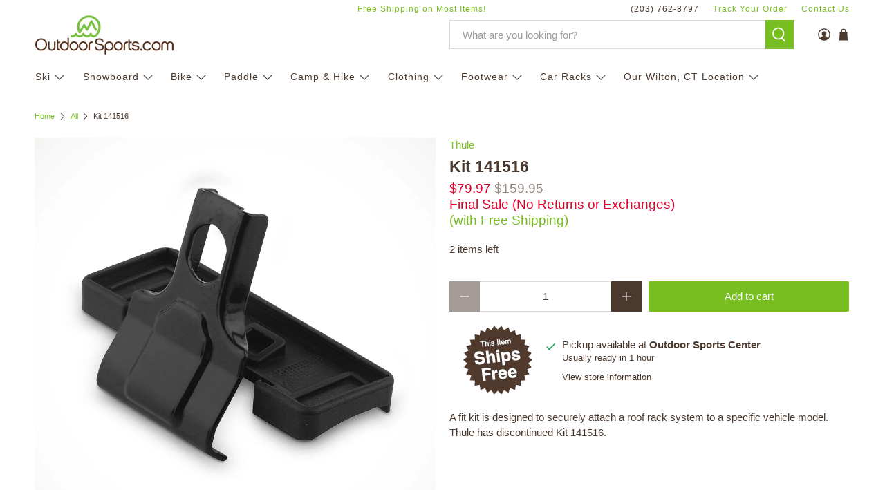

--- FILE ---
content_type: text/javascript; charset=utf-8
request_url: https://www.outdoorsports.com/products/thule-kit-141516-fit-kit.js
body_size: 406
content:
{"id":6993216012401,"title":"Kit 141516","handle":"thule-kit-141516-fit-kit","description":"\u003cp\u003eA fit kit is designed to securely attach a roof rack system to a specific vehicle model. Thule has discontinued Kit 141516.\u003c\/p\u003e","published_at":"2024-03-13T18:07:18-04:00","created_at":"2024-03-13T12:13:02-04:00","vendor":"Thule","type":"Car Racks : Fit Kits","tags":["Car Racks","clearance","Fit Kits","free-shipping","Roof Racks"],"price":7997,"price_min":7997,"price_max":7997,"available":true,"price_varies":false,"compare_at_price":15995,"compare_at_price_min":15995,"compare_at_price_max":15995,"compare_at_price_varies":false,"variants":[{"id":40631819272305,"title":"Default Title","option1":"Default Title","option2":null,"option3":null,"sku":"10133994","requires_shipping":true,"taxable":true,"featured_image":{"id":31169392083057,"product_id":6993216012401,"position":1,"created_at":"2024-03-13T14:52:19-04:00","updated_at":"2024-03-13T14:52:21-04:00","alt":"Thule Fit Kit 1390864 Generic 5d9f2b00 db63 4d5a 817d 4a67a2feecdb","width":1024,"height":1024,"src":"https:\/\/cdn.shopify.com\/s\/files\/1\/0553\/3296\/2417\/files\/Thule-Fit_Kit_1390864_Generic_5d9f2b00-db63-4d5a-817d-4a67a2feecdb.png?v=1710355941","variant_ids":[40631819272305]},"available":true,"name":"Kit 141516","public_title":null,"options":["Default Title"],"price":7997,"weight":907,"compare_at_price":15995,"inventory_management":"shopify","barcode":"091021634886","featured_media":{"alt":"Thule Fit Kit 1390864 Generic 5d9f2b00 db63 4d5a 817d 4a67a2feecdb","id":23626812489841,"position":1,"preview_image":{"aspect_ratio":1.0,"height":1024,"width":1024,"src":"https:\/\/cdn.shopify.com\/s\/files\/1\/0553\/3296\/2417\/files\/Thule-Fit_Kit_1390864_Generic_5d9f2b00-db63-4d5a-817d-4a67a2feecdb.png?v=1710355941"}},"requires_selling_plan":false,"selling_plan_allocations":[]}],"images":["\/\/cdn.shopify.com\/s\/files\/1\/0553\/3296\/2417\/files\/Thule-Fit_Kit_1390864_Generic_5d9f2b00-db63-4d5a-817d-4a67a2feecdb.png?v=1710355941"],"featured_image":"\/\/cdn.shopify.com\/s\/files\/1\/0553\/3296\/2417\/files\/Thule-Fit_Kit_1390864_Generic_5d9f2b00-db63-4d5a-817d-4a67a2feecdb.png?v=1710355941","options":[{"name":"Title","position":1,"values":["Default Title"]}],"url":"\/products\/thule-kit-141516-fit-kit","media":[{"alt":"Thule Fit Kit 1390864 Generic 5d9f2b00 db63 4d5a 817d 4a67a2feecdb","id":23626812489841,"position":1,"preview_image":{"aspect_ratio":1.0,"height":1024,"width":1024,"src":"https:\/\/cdn.shopify.com\/s\/files\/1\/0553\/3296\/2417\/files\/Thule-Fit_Kit_1390864_Generic_5d9f2b00-db63-4d5a-817d-4a67a2feecdb.png?v=1710355941"},"aspect_ratio":1.0,"height":1024,"media_type":"image","src":"https:\/\/cdn.shopify.com\/s\/files\/1\/0553\/3296\/2417\/files\/Thule-Fit_Kit_1390864_Generic_5d9f2b00-db63-4d5a-817d-4a67a2feecdb.png?v=1710355941","width":1024}],"requires_selling_plan":false,"selling_plan_groups":[]}

--- FILE ---
content_type: text/javascript
request_url: https://www.outdoorsports.com/cdn/shop/t/13/assets/bundle.chunk.ffefc766.475.js
body_size: 6347
content:
"use strict";(globalThis.mainBundleChunks=globalThis.mainBundleChunks||[]).push([[475],{5408:(e,t,s)=>{s.d(t,{j:()=>u});var n=s(2421),l=s(9676),o=s(4760),r=s.n(o),i=s(38),a=s(1112),c=s(206);function u(e){const t={...(0,i.a)()?.components?.banner,...e,...e.theme?.components?.banner},{content:s,type:o,disableStyles:u,className:_,style:m}=t;if(o===c.z.INLINE)return console.warn(`BannerType '${c.z.INLINE}' is not supported in <Banner /> component`),(0,l.tZ)(n.HY,null);const p={};let d;return u?m&&(p.css=[m]):p.css=[(0,l.iv)({"& iframe, img":{maxWidth:"100%",height:"auto"}}),m],s&&s[o]&&(d=s[o]),d&&d.length?(0,l.tZ)(a.n,null,(0,l.tZ)("div",{className:r()("ss__banner",`ss__banner--${o}`,_),...p,dangerouslySetInnerHTML:{__html:d.join("")}})):(0,l.tZ)(n.HY,null)}},4351:(e,t,s)=>{s.d(t,{f:()=>_});var n=s(2421),l=s(9676),o=s(4760),r=s.n(o),i=s(38),a=s(1112),c=s(4917);const u=function(e){let{width:t}=e;return(0,l.iv)({height:"100%",display:"flex",flexDirection:"column",justifyContent:"center",alignItems:"center",width:t,"&.ss__inline-banner--grid":{flexDirection:"column"},"&.ss__inline-banner--list":{flexDirection:"row",display:"block",width:"100%"},"& iframe":{maxWidth:"100%"}})};function _(e){const t=(0,i.a)(),s={layout:c.Ar.GRID,width:"auto",...t?.components?.inlineBanner,...e,...e.theme?.components?.inlineBanner},{banner:o,disableStyles:_,className:m,width:p,layout:d,onClick:h,style:f}=s,g={};return _?f&&(g.css=[f]):g.css=[u({width:p}),f],o&&o.value?(0,l.tZ)(a.n,null,(0,l.tZ)("div",{onClick:function(e){h&&h(e)},className:r()("ss__inline-banner",`ss__inline-banner--${d}`,m),...g,dangerouslySetInnerHTML:{__html:o.value}})):(0,l.tZ)(n.HY,null)}},5357:(e,t,s)=>{s.d(t,{t:()=>u});var n=s(2421);var l=s(9676),o=s(4760),r=s.n(o),i=s(38),a=s(1112);const c=function(e){let{theme:t}=e;return(0,l.iv)({color:t?.colors?.primary,"&.ss__price--strike":{textDecoration:"line-through",color:"initial"}})};function u(e){const t=(0,i.a)(),s={...t,...e.theme},o={symbol:"$",decimalPlaces:2,padDecimalPlaces:!0,thousandsSeparator:",",decimalSeparator:".",symbolAfter:!1,lineThrough:!1,...t?.components?.price,...e,...e.theme?.components?.price},{lineThrough:u,value:_,symbol:m,decimalPlaces:p,padDecimalPlaces:d,thousandsSeparator:h,decimalSeparator:f,symbolAfter:g,raw:v,disableStyles:y,className:b,style:x}=o,w=(k={symbol:m,decimalPlaces:p,padDecimalPlaces:d,thousandsSeparator:h,decimalSeparator:f,symbolAfter:g},function(e,t){const s={symbol:"",decimalPlaces:3,padDecimalPlaces:!0,thousandsSeparator:"",decimalSeparator:".",symbolAfter:!1,...t};if("number"!=typeof e||Number.isNaN(e))return;const n=function(e,t){const s=e.toString(),n=s.indexOf("."),l=-1==n?s.length:1+n+(t||-1);return s.substr(0,l)}(e,s.decimalPlaces).split(".");n[0]=n[0].replace(/(\d)(?=(\d{3})+(?!\d))/g,"$1"+s.thousandsSeparator),s.decimalPlaces>0&&s.padDecimalPlaces&&(n[1]=(n[1]||"").padEnd(s.decimalPlaces,"0"));let l=n.join(s.decimalSeparator);return s.symbolAfter?l+=s.symbol:l=s.symbol+l,l}(_,{symbol:"$",thousandsSeparator:",",decimalPlaces:2,...k})),Z={};var k;return y?x&&(Z.css=[x]):Z.css=[c({theme:s}),x],v?(0,l.tZ)(n.HY,null,w):(0,l.tZ)(a.n,null,(0,l.tZ)("span",{...Z,className:r()("ss__price",{"ss__price--strike":u},b)},w))}},6475:(e,t,s)=>{s.r(t),s.d(t,{Autocomplete:()=>I});var n=s(2421),l=s(3434),o=s(3563),r=s(8667),i=s(3132),a=s(9676),c=s(4760),u=s.n(c),_=s(2455),m=s.n(_),p=s(206),d=s(4351),h=s(38),f=s(1112);const g=function(e){let{visibility:t}=e;return(0,a.iv)({display:"flex",flexDirection:"column",justifyContent:"center",height:"auto","& img":{visibility:t,flexShrink:"0",objectFit:"contain",maxWidth:"100%",maxHeight:"100%"}})};function v(e){const t={fallback:"//cdn.searchspring.net/ajax_search/img/default_image.png",lazy:!0,...(0,h.a)()?.components?.image,...e,...e.theme?.components?.image},{alt:s,src:n,fallback:l,hoverSrc:o,lazy:i,onMouseOver:c,onMouseOut:_,onError:m,onLoad:p,onClick:d,disableStyles:v,className:y,style:b}=t,[x,w]=(0,r.eJ)("hidden"),[Z,k]=(0,r.eJ)(!1),S=(0,r.sO)("");(0,r.d4)((function(){S.current=n})),S.current&&S.current!=n&&w("hidden");const N={};return v?b&&(N.css=[b]):N.css=[g({visibility:x}),b],(0,a.tZ)(f.n,null,(0,a.tZ)("div",{...N,className:u()("ss__image",y)},(0,a.tZ)("img",{src:(Z?o:n)||l,alt:s,title:s,loading:i?"lazy":void 0,onLoad:function(e){w("visible"),p&&p(e)},onClick:function(e){return d&&d(e)},onError:function(e){e.target.src=l||"",m&&m(e)},onMouseOver:function(e){o&&k(!0),c&&c(e)},onMouseOut:function(e){o&&k(!1),_&&_(e)}})))}const y=function(e){let{position:t}=e;return(0,a.iv)({display:"inline-block",position:"absolute",...t})},b=(0,i.Pi)((function(e){const t={position:{top:0,left:0},...(0,h.a)()?.components?.badge,...e,...e.theme?.components?.badge},{content:s,children:n,position:l,disableStyles:o,className:r,style:i}=t,c={};return o?i&&(c.css=[i]):c.css=[y({position:l}),i],(0,a.tZ)(f.n,null,(0,a.tZ)("div",{...c,className:u()("ss__badge",r)},s||n))}));var x=s(5357),w=s(1271),Z=s(6440),k=s(4917);const S=(0,i.Pi)((function(e){const t=(0,h.a)(),s={layout:k.Ar.GRID,...t?.components?.result,...e,...e.theme?.components?.result},{result:l,hideBadge:o,hideTitle:r,hidePricing:i,hideImage:c,detailSlot:_,fallback:m,disableStyles:p,className:d,layout:g,onClick:y,style:S,controller:N}=s,T=l?.mappings?.core,C={className:"ss__result__price",...t?.components?.price,...(0,w.r)({disableStyles:p}),theme:s.theme},P={className:"ss__result__badge",content:"Sale",...t?.components?.badge,...(0,w.r)({disableStyles:p}),theme:s.theme},z={className:"ss__result__image",alt:T?.name,src:T?.imageUrl,...t?.components?.image,...(0,w.r)({disableStyles:p,fallback:m}),theme:s?.theme},H=Boolean(T?.msrp&&T.price&&1*T?.msrp>1*T?.price);let B=T?.name;s.truncateTitle&&(B=function(e,t,s){if("string"!=typeof e||e.length<=t)return e;const n=e.lastIndexOf(" ",t),l=-1!=n?n:t-1;return e.substr(0,l)+(s||"")}(T?.name||"",s.truncateTitle.limit,s.truncateTitle.append));const O={};return p?S&&(O.css=[S]):O.css=[(0,a.iv)({"&.ss__result--grid":{display:"flex",flexDirection:"column",height:"100%","& .ss__result__image-wrapper":{flex:"1 0 auto",minHeight:"0%"}},"&.ss__result--list":{display:"flex",flexDirection:"row","& .ss__result__image-wrapper":{flex:"0 0 33%"},"& .ss__result__details":{flex:"1 1 auto",textAlign:"left",marginLeft:"20px",padding:0}},"& .ss__result__image-wrapper":{position:"relative","& .ss__result__badge":{background:"rgba(255, 255, 255, 0.5)",padding:"10px"}},"& .ss__result__details":{padding:"10px",textAlign:"center","& .ss__result__details__title":{marginBottom:"10px"},"& .ss__result__details__pricing":{marginBottom:"10px","& .ss__result__price":{fontSize:"1.2em"},"& .ss__price--strike":{fontSize:"80%"}},"& .ss__result__details__button":{marginBottom:"10px"}}}),S],T?(0,a.tZ)(f.n,null,(0,a.tZ)("article",{...O,className:u()("ss__result",`ss__result--${g}`,d)},(0,a.tZ)("div",{className:"ss__result__image-wrapper"},(0,a.tZ)("a",{href:T.url,onClick:function(e){y&&y(e),N?.track?.product?.click(e,l)}},!o&&H&&(0,a.tZ)(b,{...P}),!c&&(0,a.tZ)(v,{...z}))),(0,a.tZ)("div",{className:"ss__result__details"},!r&&(0,a.tZ)("div",{className:"ss__result__details__title"},(0,a.tZ)("a",{href:T.url,onClick:function(e){y&&y(e),N?.track?.product?.click(e,l)},dangerouslySetInnerHTML:{__html:B||""}})),!i&&(0,a.tZ)("div",{className:"ss__result__details__pricing"},T.msrp&&T.price&&T.price<T.msrp?(0,a.tZ)(n.HY,null,(0,a.tZ)(x.t,{...C,value:T.msrp,lineThrough:!0})," ",(0,a.tZ)(x.t,{...C,value:T.price})):(0,a.tZ)(x.t,{...C,value:T.price})),(0,Z.d)(_,{result:l})))):(0,a.tZ)(n.HY,null)}));var N=void 0;function T(e){if(!e||!Object.keys(e).length)return;const[t,s]=(0,r.eJ)(C(e));return(0,r.d4)((function(){const t=P((function(){s(C(e))}));return window.addEventListener("resize",t),function(){return window.removeEventListener("resize",t)}}),[]),t}const C=function(e){let t;const s=window.innerWidth,n=Object.keys(e).map((function(e){return+e})).sort((function(e,t){return e-t})).map((function(t){return{[t]:e[t]}}));if(n.length){for(let e=0;e<n.length;e++){const l=n[e],o=parseInt(Object.keys(l)[0]),r=0===e;if(e+1===n.length||r&&s<o){t=n[e][o];break}{const l=parseInt(Object.keys(n[e+1])[0]);if(s>=o&&s<l){t=n[e][o];break}}}return t}return t},P=function(e){let t,s=arguments.length>1&&void 0!==arguments[1]?arguments[1]:200;return function(){for(var n=arguments.length,l=new Array(n),o=0;o<n;o++)l[o]=arguments[o];clearTimeout(t),t=window.setTimeout((function(){e.apply(N,l)}),s)}},z=function(e){let{columns:t,gapSize:s}=e;return(0,a.iv)({display:"flex",flexFlow:"row wrap",gap:s,gridTemplateRows:"auto",gridTemplateColumns:`repeat(${t}, 1fr)`,"& .ss__result":{boxSizing:"border-box",flex:"0 1 auto",width:`calc(${100/t}% - (${t-1} * ${s} / ${t} ) )`,marginRight:s,marginBottom:s,[`&:nth-of-type(${t}n)`]:{marginRight:"0"},[`&:nth-last-of-type(-n+${t})`]:{marginBottom:"0"}},"@supports (display: grid)":{display:"grid","& .ss__result":{width:"initial",margin:0}}})},H=(0,i.Pi)((function(e){const t=(0,h.a)(),s={0:{columns:e.columns||1},540:{columns:e.columns||2},768:{columns:e.columns||3},991:{columns:e.columns||4}};let l={results:e.controller?.store?.results,columns:4,gapSize:"20px",layout:k.Ar.GRID,breakpoints:s,...t?.components?.results,...e,...e.theme?.components?.results};const o=T(l.breakpoints);o&&Object.keys(o).length&&(l={...l,...o});const{disableStyles:r,className:i,layout:c,style:_,controller:m}=l,g={className:"ss__results__result",...t?.components?.result,...(0,w.r)({disableStyles:r}),theme:l?.theme},v={className:"ss__results__inline-banner",...t?.components?.inlineBanner,...(0,w.r)({disableStyles:r}),theme:l?.theme};let y=l.results;l?.columns&&l?.rows&&l.columns>0&&l.rows>0&&(y=l.results?.slice(0,l.columns*l.rows));const b={};return r?_&&(b.css=[_]):b.css=[z({columns:c==k.Ar.LIST?1:l.columns,gapSize:l.gapSize}),_],y?.length?(0,a.tZ)(f.n,null,(0,a.tZ)("div",{...b,className:u()("ss__results",`ss__results-${l.layout}`,i)},y.map((function(e){return e.type===p.z.BANNER?(0,a.tZ)(d.f,{...v,key:e.id,banner:e,layout:l.layout}):(0,a.tZ)(S,{key:e.id,...g,result:e,layout:l.layout,controller:m})})))):(0,a.tZ)(n.HY,null)}));var B=s(5408),O=s(8014);const A=function(e){let{inputViewportOffsetBottom:t,hideFacets:s,horizontalTerms:n,noResults:l,contentSlotExists:o,viewportMaxHeight:r,vertical:i,width:c,theme:u}=e;return(0,a.iv)({"&, & *, & *:before, & *:after":{boxSizing:"border-box"},display:"flex",flexDirection:i?"column":"row",flexWrap:n&&!i?"wrap":void 0,position:"absolute",zIndex:"10002",border:"1px solid #ebebeb",background:"#ffffff",width:c,maxWidth:"100vw",maxHeight:r&&t?`calc(100vh - ${t+10}px)`:void 0,overflowY:r&&n&&!i?"scroll":void 0,"&.ss__autocomplete--only-terms":{width:`${i||n||o?c:"150px"}`},".ss__autocomplete__title--trending":{fontWeight:"normal",margin:0,color:"#c5c5c5",textTransform:"uppercase",padding:"10px","& h5":{fontSize:".8em",margin:0}},".ss__autocomplete__title--facets":{order:i?2:void 0},"& .ss__autocomplete__terms":{flex:"1 1 auto",maxWidth:i||n?"auto":"150px",order:1,background:"#f8f8f8","& .ss__autocomplete__terms__options":{display:i||n?"flex":void 0,justifyContent:"space-evenly",flexWrap:"wrap","& .ss__autocomplete__terms__option":{flexGrow:i||n?"1":void 0,textAlign:i||n?"center":void 0,wordBreak:"break-all","& a":{display:"block",padding:i||n?"10px 30px":"10px","& em":{fontStyle:"normal"}},"&.ss__autocomplete__terms__option--active":{background:"#fff","& a":{fontWeight:"bold",color:u?.colors?.primary}}}}},"& .ss__autocomplete__facets":{display:"flex",flex:"0 0 150px",flexDirection:i?"row":"column",columnGap:"20px",order:2,padding:i?"10px 20px":"10px",overflowY:i?void 0:"auto","& .ss__autocomplete__facet":{flex:i?"0 1 150px":void 0},".ss__facet-hierarchy-options__option.ss__facet-hierarchy-options__option--filtered~.ss__facet-hierarchy-options__option:not(.ss__facet-hierarchy-options__option--filtered)":{paddingLeft:0},".ss__facet-hierarchy-options__option.ss__facet-hierarchy-options__option--filtered:hover":{cursor:"pointer"},".ss__facet-palette-options__icon":{display:"none"}},"& .ss__autocomplete__content":{display:"flex",flex:"1 1 "+(s?"auto":"0%"),flexDirection:"column",justifyContent:"space-between",order:3,overflowY:"auto",margin:l?"0 auto":void 0,padding:i?"10px 20px":"10px","& .ss__banner.ss__banner--header, .ss__banner.ss__banner--banner":{marginBottom:"10px"},"& .ss__banner.ss__banner--footer":{margin:"10px 0"},"& .ss__autocomplete__content__results":{minHeight:"0%"},"& .ss__autocomplete__content__info":{padding:"10px",textAlign:l?"center":"right","& a":{fontWeight:"bold",color:u?.colors?.primary,"& .ss__icon":{marginLeft:"5px"}}}}})},L=(0,i.Pi)((function(e){const t=(0,h.a)();let s={termsTitle:"",trendingTitle:"Popular Searches",facetsTitle:"",contentTitle:"",width:"100%",...t?.components?.autocomplete,...e,...e.theme?.components?.autocomplete};const l=s.breakpoints||{0:{columns:2,rows:1,hideFacets:s.hideFacets||!0,vertical:s.vertical||!0},540:{columns:3,rows:1,vertical:s.vertical||!0},768:{columns:2,rows:3}};let i;const c={onMouseEnter:function(e){clearTimeout(i),i=window.setTimeout((function(){e.target.focus()}),333)},onMouseLeave:function(){clearTimeout(i)}},_={components:{facet:{limit:6,disableOverflow:!0,disableCollapse:!0,previewOnFocus:!0,valueProps:c},facetGridOptions:{columns:3,onClick:e.onFacetOptionClick},facetHierarchyOptions:{hideCount:!0,onClick:e.onFacetOptionClick},facetListOptions:{hideCheckbox:!0,hideCount:!0,onClick:e.onFacetOptionClick},facetPaletteOptions:{hideLabel:!0,columns:3,onClick:e.onFacetOptionClick},result:{hideBadge:!0}}},d=T(l)||{},g=m()(_,m()(s?.theme||{},d?.theme||{}));s={...s,...d,theme:g};let v=s.input,y=0;if(v){"string"==typeof v&&(v=document.querySelector(v));const e=v?.getBoundingClientRect();y=e?.bottom||0}const{hideTerms:b,hideFacets:x,hideContent:S,hideBanners:N,hideLink:C,horizontalTerms:P,vertical:z,termsTitle:L,trendingTitle:R,facetsTitle:$,contentTitle:D,viewportMaxHeight:I,termsSlot:j,facetsSlot:E,contentSlot:F,resultsSlot:M,noResultsSlot:W,linkSlot:q,onTermClick:G,disableStyles:U,className:J,width:V,style:Q,controller:X}=s,K={limit:3,...t?.components?.facets,...(0,w.r)({disableStyles:U}),theme:s.theme},ee={className:"ss__autocomplete__banner",...t?.components?.banner,...(0,w.r)({disableStyles:U}),theme:s.theme},te={className:"ss__autocomplete__results",breakpoints:l,...t?.components?.results,...(0,w.r)({disableStyles:U}),theme:s.theme},se={className:"ss__autocomplete__icon",icon:"angle-right",size:"10px",...t?.components?.icon,...(0,w.r)({disableStyles:U}),theme:s.theme},{search:ne,terms:le,trending:oe,results:re,merchandising:ie,pagination:ae,loaded:ce,filters:ue,facets:_e,state:me}=X.store;X&&"string"==typeof v&&(v=document.querySelector(v),(0,r.d4)((function(){X.bind()}),[]));const pe=Boolean(v===me.focusedInput)&&(le.length>0||oe?.length>0||me.input);let de=!1;re.length||me.input||!oe?.length?oe?.length&&!le.length&&(de=!0):de=!0;const he=_e.length?_e.filter((function(e){return e.display!==k.uw.SLIDER})):[],fe=oe?.length&&!ce,ge={};return U?Q&&(ge.css=[Q]):ge.css=[A({inputViewportOffsetBottom:y,hideFacets:x,horizontalTerms:P,noResults:Boolean(ne?.query?.string&&0===re.length),contentSlotExists:Boolean(F),viewportMaxHeight:I,vertical:z,width:V,theme:g}),Q],pe?(0,a.tZ)(f.n,null,(0,a.tZ)("div",{...ge,className:u()("ss__autocomplete",J,{"ss__autocomplete--only-terms":fe}),onClick:function(e){return e.stopPropagation()}},!b&&(de||le.length>0||j)&&(0,a.tZ)("div",{className:u()("ss__autocomplete__terms",{"ss__autocomplete__terms-trending":de})},j?(0,Z.d)(j,{terms:le,trending:oe,termsTitle:L,trendingTitle:R,showTrending:de,valueProps:c,emIfy:Y,onTermClick:G,controller:X}):(0,a.tZ)(n.HY,null,le.length>0?(0,a.tZ)(n.HY,null,L?(0,a.tZ)("div",{className:"ss__autocomplete__title ss__autocomplete__title--terms"},(0,a.tZ)("h5",null,L)):null,(0,a.tZ)("div",{className:"ss__autocomplete__terms__options"},le.map((function(e){return(0,a.tZ)("div",{className:u()("ss__autocomplete__terms__option",{"ss__autocomplete__terms__option--active":e.active})},(0,a.tZ)("a",{onClick:function(e){return G&&G(e)},href:e.url.href,...c,onFocus:function(){return e.preview()}},Y(e.value,me.input||"")))})))):null,de?(0,a.tZ)(n.HY,null,R?(0,a.tZ)("div",{className:"ss__autocomplete__title ss__autocomplete__title--trending"},(0,a.tZ)("h5",null,R)):null,(0,a.tZ)("div",{className:"ss__autocomplete__terms__options"},oe.map((function(e){return(0,a.tZ)("div",{className:u()("ss__autocomplete__terms__option",{"ss__autocomplete__terms__option--active":e.active})},(0,a.tZ)("a",{onClick:function(e){return G&&G(e)},href:e.url.href,...c,onFocus:function(){return e.preview()}},Y(e.value,me.input||"")))})))):null)),!x&&(E?(0,a.tZ)("div",{className:"ss__autocomplete__facets"},(0,Z.d)(E,{facets:he,merchandising:ie,facetsTitle:$,hideBanners:N,controller:X,valueProps:c})):he.length>0&&(0,a.tZ)(n.HY,null,$&&z?(0,a.tZ)("div",{className:u()("ss__autocomplete__title","ss__autocomplete__title--facets")},(0,a.tZ)("h5",null,$)):null,(0,a.tZ)("div",{className:"ss__autocomplete__facets"},$&&!z?(0,a.tZ)("div",{className:u()("ss__autocomplete__title","ss__autocomplete__title--facets")},(0,a.tZ)("h5",null,$)):null,(0,a.tZ)(O.m,{...K,facets:he}),N?null:(0,a.tZ)(B.j,{...ee,content:ie.content,type:p.z.LEFT})))),S?null:F?(0,a.tZ)("div",{className:"ss__autocomplete__content"},(0,Z.d)(F,{results:re,merchandising:ie,search:ne,pagination:ae,filters:ue,controller:X})):re.length>0||Object.keys(ie.content).length>0||ne?.query?.string?(0,a.tZ)("div",{className:"ss__autocomplete__content"},(0,a.tZ)(n.HY,null,N?null:(0,a.tZ)(B.j,{...ee,content:ie.content,type:p.z.HEADER}),N?null:(0,a.tZ)(B.j,{...ee,content:ie.content,type:p.z.BANNER}),re.length>0?(0,a.tZ)("div",{className:"ss__autocomplete__content__results"},M?(0,Z.d)(M,{results:re,contentTitle:D,controller:X}):(0,a.tZ)(n.HY,null,D&&re.length>0?(0,a.tZ)("div",{className:u()("ss__autocomplete__title","ss__autocomplete__title--content")},(0,a.tZ)("h5",null,D)):null,(0,a.tZ)(H,{results:re,...te,controller:X}))):(0,a.tZ)("div",{className:"ss__autocomplete__content__no-results"},W?(0,Z.d)(W,{search:ne,pagination:ae,controller:X}):(0,a.tZ)(n.HY,null,(0,a.tZ)("p",null,'No results found for "',ne.originalQuery?.string||ne.query?.string,'".'),(0,a.tZ)("p",null,"Please try another search."))),N?null:(0,a.tZ)(B.j,{...ee,content:ie.content,type:p.z.FOOTER}),C?null:q?(0,Z.d)(q,{search:ne,results:re,pagination:ae,filters:ue,controller:X}):ne?.query?.string&&re.length>0?(0,a.tZ)("div",{className:"ss__autocomplete__content__info"},(0,a.tZ)("a",{href:me.url.href},"See ",ae.totalResults," ",ue.length>0?"filtered":""," result",1==ae.totalResults?"":"s",' for "',ne.query.string,'"',(0,a.tZ)(o.J,{...se}))):null)):null)):(0,a.tZ)(n.HY,null)})),Y=function(e,t){const s=e.match(R(t));if(t&&e&&s&&s.index){const l=e.slice(0,s.index),o=e.slice(s.index+t.length,e.length);return(0,a.tZ)(n.HY,null,l?(0,a.tZ)("em",null,l):"",t,o?(0,a.tZ)("em",null,o):"")}return(0,a.tZ)(n.HY,null,(0,a.tZ)("em",null,e))},R=function(e){return e?.replace(/[.*+?^${}()|[\]\\]/g,"\\$&")};var $,D=s(7059);let I=(0,l.Pi)($=class extends n.wA{render(){const{controller:e,input:t}=this.props,s={components:{result:{hidePricing:!0,hideTitle:!0,detailSlot:(0,n.h)(D.yL,null)}}},l=e.store.state.input;return(0,n.h)(n.HY,null,l&&(0,n.h)("span",{class:"ss__autocomplete-close",onClick:function(){e.reset&&e.reset();const s="string"==typeof t?window.document.querySelector(t):t;s&&s.focus()}},(0,n.h)(o.J,{icon:"close-thin",size:"8px"})),(0,n.h)(L,{input:t,controller:e,breakpoints:{0:{columns:2,rows:1,hideFacets:!0,vertical:!0},540:{columns:3,rows:1,vertical:!0},768:{columns:2,rows:2},991:{columns:3,rows:3}},theme:s}))}})||$},7059:(e,t,s)=>{function n(e,t,s){return t in e?Object.defineProperty(e,t,{value:s,enumerable:!0,configurable:!0,writable:!0}):e[t]=s,e}s.d(t,{yL:()=>b,X6:()=>x,u9:()=>g});var l,o=s(2421),r=s(3434),i=s(9595),a=s(4351),c=s(5357),u=s(9610),_=s(9721);let m=(0,r.Pi)(l=class extends o.wA{render(){const{controller:e,result:t}=this.props,s=e.store.custom.variantsConfig,n=t.mappings.core,{attributes:l,custom:r}=t,i=l[s.field]?l[s.field].length-s.limit:0;return s.swap&&l[s.field]&&l[s.field].length>1?(0,o.h)("div",{className:"ss__variants"},l[s.field].slice(0,s.limit).map((function(e){return(0,o.h)("button",{className:`ss_round_swatch ss__variant__option ss__variant__option--${_.v(e[s.swatch])}${r.variantSelected&&r.variantSelected[s.swatch]==e[s.swatch]?" ss__variant__option--active":""}`,style:`background-color:${_.v(e[s.swatch])}`,onClick:function(){s.swap(t,e)},type:"button"},e[s.color])})),i>0&&(0,o.h)("a",{className:"ss__variant__option ss__variant__option--more",href:n.url,onClick:function(s){return e.track.product.click(s,t)}},"+",i)):null}})||l;var p,d,h,f;s(2193);let g=(0,i.l)(p=(0,r.Pi)(p=class extends o.wA{componentDidMount(){}componentDidUpdate(){}render(){const e=this.props.controller,{results:t}=e.store;return(0,o.h)("div",{class:"collection-matrix__wrapper"},(0,o.h)("div",{class:"container collection-matrix"},t.map((function(e){return(0,o.h)("div",{key:e.id,class:"one-third medium-down--one-half small-down--one-half \r column \r thumbnail product__thumbnail \r product__grid-item\r thumbnail__hover-overlay--false\r "},{banner:(0,o.h)(a.f,{banner:e})}[e.type]||(0,o.h)(v,{result:e}))}))))}})||p)||p,v=(0,i.l)(d=(0,r.Pi)(d=class extends o.wA{constructor(){super(...arguments),n(this,"imageRef",(0,o.Vf)())}componentWillUpdate(){const e=!!this?.imageRef?.current&&this.imageRef.current;e&&(e.classList.remove("lazyloaded"),e.classList.add("lazyload"))}render(){const{result:e}=this.props,{custom:t,attributes:s,mappings:{core:n}}=e,l=Boolean(s.ss_on_sale),r=this.props.controller;return e&&(0,o.h)("div",{class:"ss_product-wrap product-wrap"},(0,o.h)("div",{class:"product-image__wrapper"},l?(0,o.h)("div",{class:"product-on_sale"},"SALE!"):(0,o.h)(o.HY,null),(0,o.h)("div",{class:"image__container product__imageContainer"},(0,o.h)("a",{href:n.url,onClick:function(t){return r.track.product.click(t,e)}},(0,o.h)("div",{class:"image-element__wrap",style:"max-width: 1024px; background: none;"},(0,o.h)("div",{id:`ProductImageWrapper-${e.id}`,class:"product__img-wrapper supports-js",style:"height: auto; width: 100%;"},(0,o.h)("img",{src:"https://cdn.shopify.com/s/files/1/0553/3296/2417/files/product_placeholder.png?v=1667509405",height:"400",width:"400",id:`ProductImage-${e.id}`,alt:n.name,class:"lazyload transition--none","data-src":n.thumbnailImageUrl,"data-widths":"[200, 280, 400, 600, 800, 1024, 1200, 1600, 1800, 2000, 2048]","data-aspectratio":"1","data-sizes":"auto",ref:this.imageRef,"data-image":!0})),(0,o.h)("noscript",null,(0,o.h)("img",{src:n.imageUrl,alt:n.name,class:"product__img"})))))),(0,o.h)(y,{controller:r,result:e}))}})||d)||d;const y=function(e){let{controller:t,result:s}=e;const{custom:n,attributes:l,mappings:{core:r}}=s,i=Boolean(l.ss_on_sale),a=Boolean(l.ss_available>0);return(0,o.h)(o.HY,null,(0,o.h)("div",{class:"thumbnail__caption text-align-left"},(0,o.h)("div",{class:"product-thumbnail"},(0,o.h)(m,{controller:t,result:s}),(0,o.h)("span",{class:"product-thumbnail__vendor"},r.brand),(0,o.h)("a",{href:r.url,class:"product-thumbnail__title"},r.name),a?(0,o.h)(o.HY,null,a&&i&&r.msrp>0?(0,o.h)("span",{class:"product-thumbnail__price price sale"},(0,o.h)("span",{class:"money"},(0,o.h)(c.t,{value:r.price})),(0,o.h)("span",{class:"product-thumbnail__was-price compare-at-price"},(0,o.h)("span",{class:"money"},(0,o.h)(c.t,{raw:!0,value:r.msrp})))):(0,o.h)("span",{class:"product-thumbnail__price price"},(0,o.h)("span",{class:"money"},(0,o.h)(c.t,{value:r.price})))):(0,o.h)("span",{class:"product-thumbnail__price price"},(0,o.h)("span",{class:"money"},"Out of Stock")))))};let b=(0,i.l)(h=(0,r.Pi)(h=class extends o.wA{constructor(){super(...arguments),n(this,"imageRef",(0,o.Vf)())}componentWillUpdate(){const e=!!this?.imageRef?.current&&this.imageRef.current;e&&(e.classList.remove("lazyloaded"),e.classList.add("lazyload"))}render(){const{result:e}=this.props,{custom:t,attributes:s,mappings:{core:n}}=e,l=(Boolean(s.ss_on_sale),searchspring.controller.autocomplete);return e&&(0,o.h)(y,{controller:l,result:e})}})||h)||h,x=(0,i.l)(f=(0,r.Pi)(f=class extends o.wA{render(){const e=this.props.controller,t=e.store,s=t.search.didYouMean;return(0,o.h)("div",{class:"ss__no-results"},(0,o.h)(u.Z,{style:{marginBottom:"20px"},filters:t.filters,onClearAllClick:function(){e.urlManager.remove("filter").go()}}),(0,o.h)("div",{class:"ss__no-results__container"},s&&(0,o.h)("p",{class:"ss__did-you-mean"},"Did you mean ",(0,o.h)("a",{href:s.url.href},s.string),"?")),(0,o.h)("div",{class:"ss__no-results__container"},(0,o.h)("p",null,(0,o.h)("h3",null,"Still can't find what you're looking for? ",(0,o.h)("br",null),"Give us a call—(203)762-8797 "),(0,o.h)("a",{href:"/pages/contact"},"Or Contact Us online"),", we're here to answer your questions.")))}})||f)||f}}]);

--- FILE ---
content_type: text/javascript
request_url: https://www.outdoorsports.com/cdn/shop/t/13/assets/bundle.chunk.ffefc766.462.js
body_size: 7969
content:
/*! For license information please see bundle.chunk.ffefc766.462.js.LICENSE.txt */
(globalThis.mainBundleChunks=globalThis.mainBundleChunks||[]).push([[462],{6762:(e,t,o)=>{"use strict";o.d(t,{z:()=>u});var n=o(2421),s=o(9676),i=o(4760),a=o.n(i),r=o(3132),l=o(38),c=o(1112);const _=function(e){let{color:t,backgroundColor:o,borderColor:n,theme:i}=e;return(0,s.iv)({display:"inline-flex",padding:"5px 10px",position:"relative",color:t||i?.colors?.primary,outline:0,backgroundColor:o||"#fff",border:`1px solid ${n||t||i?.colors?.primary||"#333"}`,"&:hover":{cursor:"pointer",backgroundColor:i?.colors?.hover||"#f8f8f8"},"&.ss__button--disabled":{opacity:.7,borderColor:"rgba(51,51,51,0.7)",backgroundColor:"initial","&:hover":{cursor:"default"}}})},u=(0,r.Pi)((function(e){const t=(0,l.a)(),o={...t,...e.theme},i={...t?.components?.button,...e,...e.theme?.components?.button},{backgroundColor:r,borderColor:u,color:p,content:d,children:f,disabled:m,native:h,onClick:v,disableStyles:g,className:b,style:y}=i,k={css:g?[y]:h?[(0,s.iv)({}),y]:[_({color:p,backgroundColor:r,borderColor:u,theme:o}),y],className:a()("ss__button",{"ss__button--disabled":m},b),disabled:m,onClick:function(e){return!m&&v&&v(e)}};return d||f?(0,s.tZ)(c.n,null,h?(0,s.tZ)("button",{...k},d,f):(0,s.tZ)("div",{...k},d,f)):(0,s.tZ)(n.HY,null)}))},8014:(e,t,o)=>{"use strict";o.d(t,{m:()=>M});var n=o(2421),s=o(9676),i=o(4760),a=o.n(i),r=o(3132),l=o(38),c=o(1112),_=o(1271),u=o(8667),p=o(3563);const d=function(e){let{size:t,color:o,theme:n}=e;return(0,s.iv)({display:"inline-flex",alignItems:"center",justifyContent:"center",height:t,width:t,border:`1px solid ${o||n?.colors?.primary||"#333"}`,"&.ss__checkbox--disabled":{opacity:.7},"& .ss__checkbox__empty":{display:"inline-block",width:`calc(${t} - 30%)`,height:`calc(${t} - 30%)`}})},f=(0,r.Pi)((function(e){const t=(0,l.a)(),o={...t,...e.theme},n={size:"12px",startChecked:!1,...t?.components?.checkbox,...e,...e.theme?.components?.checkbox},{checked:i,color:r,disabled:f,icon:m,iconColor:h,onClick:v,size:g,startChecked:b,native:y,disableStyles:k,className:x,style:w}=n,C={className:"ss__checkbox__icon",icon:"check-thin",...t?.components?.icon,...(0,_.r)({color:h||r||o?.colors?.primary,disableStyles:k,icon:m,size:g&&`calc(${g} - 30%)`}),theme:n.theme};let S,Z;const N=void 0===i;N?[S,Z]=(0,u.eJ)(b):S=i;const O=function(e){f||(N&&Z&&Z((function(e){return!e})),v&&v(e))},L={};return k?w&&(L.css=[w]):L.css=y?[(0,s.iv)({}),w]:[d({size:g,color:r,theme:o}),w],(0,s.tZ)(c.n,null,y?(0,s.tZ)("input",{...L,className:a()("ss__checkbox",{"ss__checkbox--disabled":f},x),type:"checkbox",onClick:function(e){return O(e)},disabled:f,checked:S}):(0,s.tZ)("span",{...L,className:a()("ss__checkbox",{"ss__checkbox--disabled":f},x),onClick:function(e){return O(e)}},S?(0,s.tZ)(p.J,{...C}):(0,s.tZ)("span",{className:"ss__checkbox__empty"})))})),m=function(e){let{theme:t,hideCheckbox:o}=e;return(0,s.iv)({"& .ss__facet-list-options__option":{display:"flex",padding:"6px",textDecoration:"none",alignItems:"center","&:hover":{cursor:"pointer",background:t?.colors?.hover},"&.ss__facet-list-options__option--filtered":{fontWeight:"bold",color:t?.colors?.primary},"& .ss__facet-list-options__option__value":{marginLeft:o?"":"8px","& .ss__facet-list-options__option__value__count":{fontSize:"0.8em",marginLeft:"6px"}}}})},h=(0,r.Pi)((function(e){const t=(0,l.a)(),o={...t,...e.theme},i={...t?.components?.facetListOptions,...e,...e.theme?.components?.facetListOptions},{values:r,hideCheckbox:u,hideCount:p,onClick:d,previewOnFocus:h,valueProps:v,disableStyles:g,className:b,style:y}=i,k={className:"ss__facet-list-options__checkbox",...t?.components?.checkbox,...(0,_.r)({disableStyles:g}),theme:i?.theme},x={};return g?y&&(x.css=[y]):x.css=[m({theme:o,hideCheckbox:u}),y],r?.length?(0,s.tZ)(c.n,null,(0,s.tZ)("div",{...x,className:a()("ss__facet-list-options",b)},r.map((function(e){return(0,s.tZ)("a",{className:a()("ss__facet-list-options__option",{"ss__facet-list-options__option--filtered":e.filtered}),onFocus:function(){return h&&e.preview&&e.preview()},...v,href:e.url?.link?.href,onClick:function(t){e.url?.link?.onClick(t),d&&d(t)}},!u&&(0,s.tZ)(f,{...k,checked:e.filtered}),(0,s.tZ)("span",{className:"ss__facet-list-options__option__value"},e.label,!p&&e?.count>0&&(0,s.tZ)("span",{className:"ss__facet-list-options__option__value__count"},"(",e.count,")")))})))):(0,s.tZ)(n.HY,null)})),v=function(e){let{columns:t,gapSize:o,theme:n}=e;return(0,s.iv)({display:"flex",flexFlow:"row wrap",gridTemplateColumns:`repeat(${t}, 1fr)`,gap:o,gridAutoRows:"1fr","& .ss__facet-grid-options__option":{display:"flex",justifyContent:"center",alignItems:"center",flex:"0 1 auto",border:`1px solid ${n?.colors?.primary||"#333"}`,textAlign:"center",wordBreak:"break-all",boxSizing:"border-box",padding:"1em 0",width:`calc(100% / ${t} - ${2*Math.round((t+2)/2)}px)`,margin:`0 ${o} ${o} 0`,[`:nth-of-type(${t}n)`]:{marginRight:"0"},"&.ss__facet-grid-options__option--filtered":{background:n?.colors?.primary||"#ccc",color:n?.colors?.text?.secondary},"&:hover:not(.ss__facet-grid-options__option--filtered)":{cursor:"pointer",background:n?.colors?.hover||"#f8f8f8"},"& .ss__facet-grid-options__option__value":{"&.ss__facet-grid-options__option__value--smaller":{fontSize:"70%"}}},"@supports (display: grid)":{display:"grid","& .ss__facet-grid-options__option":{padding:"0",margin:"0",width:"initial"},"&::before":{content:'""',width:0,paddingBottom:"100%",gridRow:"1 / 1",gridColumn:"1 / 1"},"&> *:first-of-type":{gridRow:"1 / 1",gridColumn:"1 / 1"}}})},g=(0,r.Pi)((function(e){const t=(0,l.a)(),o={...t,...e.theme},i={columns:4,gapSize:"8px",...t?.components?.facetGridOptions,...e,...e.theme?.components?.facetGridOptions},{values:r,columns:_,gapSize:u,onClick:p,previewOnFocus:d,valueProps:f,disableStyles:m,className:h,style:g}=i,b={};return m?g&&(b.css=[g]):b.css=[v({columns:_,gapSize:u,theme:o}),g],r?.length?(0,s.tZ)(c.n,null,(0,s.tZ)("div",{...b,className:a()("ss__facet-grid-options",h)},r.map((function(e){return(0,s.tZ)("a",{className:a()("ss__facet-grid-options__option",{"ss__facet-grid-options__option--filtered":e.filtered}),onFocus:function(){return d&&e.preview&&e.preview()},...f,href:e.url?.link?.href,onClick:function(t){e.url?.link?.onClick(t),p&&p(t)}},(0,s.tZ)("span",{className:a()("ss__facet-grid-options__option__value",{"ss__facet-grid-options__option__value--smaller":e.label.length>3})},e.label))})))):(0,s.tZ)(n.HY,null)}));var b=o(9721);const y=function(e){let{columns:t,gapSize:o,theme:n}=e;return(0,s.iv)({display:"flex",flexFlow:"row wrap",gridTemplateColumns:`repeat(${t}, calc((100% - (${t-1} * ${o}))/ ${t}))`,gap:o,"& .ss__facet-palette-options__option":{width:`calc(100% / ${t} - ${2*Math.round((t+2)/2)}px )`,marginRight:o,marginBottom:o,[`:nth-of-type(${t}n)`]:{marginRight:"0"},"&:hover":{cursor:"pointer",".ss__facet-palette-options__option__wrapper":{borderColor:"#EBEBEB"},"& .ss__facet-palette-options__option__palette":{"& .ss__facet-palette-options__icon":{opacity:1}}},"& .ss__facet-palette-options__option__wrapper":{border:"2px solid transparent",borderRadius:"100%",padding:"2px"},"&.ss__facet-palette-options__option--filtered":{"& .ss__facet-palette-options__option__wrapper":{borderColor:n?.colors?.primary||"#333",padding:"0px",borderWidth:"4px"}},"& .ss__facet-palette-options__option__palette":{paddingTop:"calc(100% - 2px)",border:"1px solid #EBEBEB",borderRadius:"100%",position:"relative","& .ss__facet-palette-options__icon":{position:"absolute",top:0,right:0,left:0,margin:"auto",bottom:0,textAlign:"center",stroke:"black",strokeWidth:"3px",strokeLinejoin:"round",opacity:0}},"& .ss__facet-palette-options__option__value":{display:"block",textAlign:"center",overflow:"hidden",textOverflow:"ellipsis",whiteSpace:"nowrap"}},"@supports (display: grid)":{display:"grid","& .ss__facet-palette-options__option":{margin:"0",width:"initial"}}})},k=(0,r.Pi)((function(e){const t=(0,l.a)(),o={...t,...e.theme},i={columns:4,gapSize:"8px",...t?.components?.facetPaletteOptions,...e,...e.theme?.components?.facetPaletteOptions},{values:r,hideLabel:u,columns:d,gapSize:f,hideIcon:m,onClick:h,previewOnFocus:v,valueProps:g,disableStyles:k,className:x,style:w}=i,C={className:"ss__facet-palette-options__icon",...t?.components?.icon,...(0,_.r)({disableStyles:k,icon:"close-thin",color:"white",size:"40%"}),theme:i?.theme},S={};return k?w&&(S.css=[w]):S.css=[y({columns:d,gapSize:f,theme:o}),w],r?.length?(0,s.tZ)(c.n,null,(0,s.tZ)("div",{...S,className:a()("ss__facet-palette-options",x)},r.map((function(e){return(0,s.tZ)("a",{className:a()("ss__facet-palette-options__option",{"ss__facet-palette-options__option--filtered":e.filtered}),"aria-label":e.value,onFocus:function(){return v&&e.preview&&e.preview()},...g,href:e.url?.link?.href,onClick:function(t){e.url?.link?.onClick(t),h&&h(t)}},(0,s.tZ)("div",{className:"ss__facet-palette-options__option__wrapper"},(0,s.tZ)("div",{className:a()("ss__facet-palette-options__option__palette",`ss__facet-palette-options__option__palette--${b.v(e.value)}`),css:{background:e.value}},!m&&e.filtered&&(0,s.tZ)(p.J,{...C}))),!u&&(0,s.tZ)("span",{className:"ss__facet-palette-options__option__value"},e.label))})))):(0,s.tZ)(n.HY,null)})),x=function(e){let{theme:t}=e;return(0,s.iv)({"& .ss__facet-hierarchy-options__option":{display:"flex",padding:"6px 0",textDecoration:"none",alignItems:"center","&:hover":{cursor:"pointer",background:t.colors?.hover},"&.ss__facet-hierarchy-options__option--filtered":{fontWeight:"bold",color:t.colors?.primary,"&:hover":{cursor:"default",background:"unset"},"& ~ .ss__facet-hierarchy-options__option:not(.ss__facet-hierarchy-options__option--filtered)":{paddingLeft:"16px"}},"&.ss__facet-hierarchy-options__option--return":{"&:before":{content:"'\\0000ab'",padding:"0 2px 0 0",color:t.colors?.primary}},"& .ss__facet-hierarchy-options__option__value":{marginLeft:"8px","& .ss__facet-hierarchy-options__option__value__count":{fontSize:"0.8em",marginLeft:"6px"}}}})},w=(0,r.Pi)((function(e){const t=(0,l.a)(),o={...t,...e.theme},i={...t?.components?.facetHierarchyOptions,...e,...e.theme?.components?.facetHierarchyOptions},{values:r,hideCount:_,onClick:u,disableStyles:p,previewOnFocus:d,valueProps:f,className:m,style:h}=i,v={};return p?h&&(v.css=[h]):v.css=[x({theme:o}),h],r?.length?(0,s.tZ)(c.n,null,(0,s.tZ)("div",{...v,className:a()("ss__facet-hierarchy-options",m)},r.map((function(e){return(0,s.tZ)("a",{className:a()("ss__facet-hierarchy-options__option",{"ss__facet-hierarchy-options__option--filtered":e.filtered},{"ss__facet-hierarchy-options__option--return":e.history&&!e.filtered}),href:e.url?.link?.href,onClick:function(t){e.url?.link?.onClick(t),u&&u(t)},onFocus:function(){return d&&e.preview&&e.preview()},...f},(0,s.tZ)("span",{className:"ss__facet-hierarchy-options__option__value"},e.label,!_&&e?.count>0&&!e.filtered&&(0,s.tZ)("span",{className:"ss__facet-hierarchy-options__option__value__count"},"(",e.count,")")))})))):(0,s.tZ)(n.HY,null)}));var C=o(1941);function S(){return S=Object.assign||function(e){for(var t=1;t<arguments.length;t++){var o=arguments[t];for(var n in o)Object.prototype.hasOwnProperty.call(o,n)&&(e[n]=o[n])}return e},S.apply(this,arguments)}function Z(e,t){if(null==e)return{};var o,n,s={},i=Object.keys(e);for(n=0;n<i.length;n++)o=i[n],t.indexOf(o)>=0||(s[o]=e[o]);return s}var N=function(e){return[].concat(e).sort((function(e,t){return Number(e)-Number(t)}))},O={getPercentageForValue:function(e,t,o){return Math.max(0,Math.min(100,(e-t)/(o-t)*100))},getValueForClientX:function(e,t,o,n){return(n-o)*((e-t.left)/t.width)+o}};function L(e,t){for(var o=[];t>0;o[--t]=e);return o.join("")}function T(){for(var e=arguments.length,t=new Array(e),o=0;o<e;o++)t[o]=arguments[o];for(var n,s,i,a,r,l=0,c=t[l++],_=[];c;){if(s=/^[^\x25]+/.exec(c))_.push(s[0]);else if(s=/^\x25{2}/.exec(c))_.push("%");else{if(!(s=/^\x25(?:(\d+)\$)?(\+)?(0|'[^$])?(-)?(\d+)?(?:\.(\d+))?([b-fosuxX])/.exec(c)))throw"Huh ?!";if(null==(n=t[s[1]||l++])||null==n)throw"Too few arguments.";if(/[^s]/.test(s[7])&&"number"!=typeof n)throw"Expecting number but found "+typeof n;switch(s[7]){case"b":n=n.toString(2);break;case"c":n=String.fromCharCode(n);break;case"d":n=parseInt(n);break;case"e":n=s[6]?n.toExponential(s[6]):n.toExponential();break;case"f":n=s[6]?parseFloat(n).toFixed(s[6]):parseFloat(n);break;case"o":n=n.toString(8);break;case"s":n=(n=String(n))&&s[6]?n.substring(0,s[6]):n;break;case"u":n=Math.abs(n);break;case"x":n=n.toString(16);break;case"X":n=n.toString(16).toUpperCase()}n=/[def]/.test(s[7])&&s[2]&&n>0?"+"+n:n,a=s[3]?"0"==s[3]?"0":s[3].charAt(1):" ",r=s[5]-String(n).length,i=s[5]?L(a,r):"",_.push(s[4]?n+i:i+n)}c=c.substring(s[0].length)}return _.join("")}const P=function(e){let{railColor:t,trackColor:o,handleColor:n,valueTextColor:i,handleDraggingColor:a,showTicks:r,stickyHandleLabel:l,tickTextColor:c,theme:_}=e;return(0,s.iv)({display:"flex",flexDirection:"column",marginTop:"5px",marginBottom:r&&l?"20px":r||l?"10px":"5px","& .ss__facet-slider__slider":{position:"relative",display:"inline-block",height:"8px",width:"calc(100% - 2rem)",margin:l?"1rem":"0 1rem",top:"10px"},"& .ss__facet-slider__tick":{"&:before":{content:"''",position:"absolute",left:"0",background:"rgba(0, 0, 0, 0.2)",height:"5px",width:"2px",transform:"translate(-50%, 0.7rem)"},"& .ss__facet-slider__tick__label":{position:"absolute",fontSize:"0.6rem",color:c,top:"100%",transform:"translate(-50%, 1.2rem)",whiteSpace:"nowrap"}},"& .ss__facet-slider__rail":{background:t||_?.colors?.primary||"#333",height:"100%"},"& .ss__facet-slider__segment":{background:o||_?.colors?.secondary||"#ccc",height:"100%"},"& .ss__facet-slider__handles":{textAlign:"center","& button":{"& .ss__facet-slider__handle":{background:n||_?.colors?.primary||"#333",display:"flex",alignItems:"center",justifyContent:"center",width:"1.6rem",height:"1.6rem",borderRadius:"100%",fontSize:"0.7rem",whiteSpace:"nowrap",color:i||"initial",fontWeight:"normal",transform:"translateY(0) scale(0.9)",transition:"all 0.4s cubic-bezier(0.175, 0.885, 0.32, 1.275)",position:"relative",cursor:"pointer","&:after":{backgroundColor:"#ffffff",width:"30%",height:"30%",top:"0",bottom:"0",left:"0",content:'""',position:"absolute",right:"0",borderRadius:"12px",margin:"auto",cursor:"pointer"},"&.ss__facet-slider__handle--active":{background:a||n||_?.colors?.primary||"#000","& label.ss__facet-slider__handle__label":{background:"#fff",padding:"0 5px"}},"& label.ss__facet-slider__handle__label":{display:"inline-block",marginTop:r&&!l?"35px":"20px","&.ss__facet-slider__handle__label--pinleft":{left:"0px"},"&.ss__facet-slider__handle__label--pinright":{right:"0px"},"&.ss__facet-slider__handle__label--sticky":{position:"absolute",top:"-20px",fontFamily:"Roboto, Helvetica, Arial",fontSize:"14px",marginTop:"0px"}}}}},"& .ss__facet-slider__labels":{textAlign:"center",marginTop:r&&!l?"40px":"20px",color:i,"& .ss__facet-slider__label--0":{"&:after":{content:'"-"',padding:"5px"}}}})},z=(0,r.Pi)((function(e){const t=(0,l.a)(),o={...t,...e.theme},i={tickSize:e.facet?.step?10*e.facet?.step:20,...t?.components?.facetSlider,...e,...e.theme?.components?.facetSlider},{tickTextColor:r,trackColor:_,valueTextColor:p,railColor:d,handleColor:f,handleDraggingColor:m,showTicks:h,facet:v,stickyHandleLabel:g,onChange:b,onDrag:y,disableStyles:k,className:x,style:w}=i;let{tickSize:L}=i;L=isNaN(Number(L))||Number(L)<=0?e.facet?.step?10*e.facet?.step:20:Number(L);const[z,E]=(0,u.eJ)([v.active?.low,v.active?.high]),[I,$]=(0,u.eJ)([v.active?.low,v.active?.high]);(v.active?.low&&v.active?.high&&z[0]!=v.active?.low||z[1]!=v.active?.high)&&($([v.active?.low,v.active?.high]),E([v.active?.low,v.active?.high]));const{getTrackProps:F,ticks:A,segments:R,handles:H}=function(e){var t,o,n=e.interpolator,s=void 0===n?O:n,i=e.tickSize,a=void 0===i?10:i,r=e.values,l=e.min,c=e.max,_=e.ticks,u=e.steps,p=e.onChange,d=e.onDrag,f=e.stepSize,m=C.default.useState(null),h=m[0],v=m[1],g=C.default.useState(),b=g[0],y=g[1],k=(t={activeHandleIndex:h,onChange:p,onDrag:d,values:r,tempValues:b},(o=C.default.useRef(t)).current=t,C.default.useCallback((function(){return o.current}),[])),x=C.default.useRef(),w=C.default.useCallback((function(e){var t,o=(t=x.current.getBoundingClientRect(),{left:Math.ceil(t.left),width:Math.ceil(t.width)});return s.getValueForClientX(e,o,l,c)}),[s,c,l]),L=C.default.useCallback((function(e,t){if(u){var o=u.indexOf(e)+t;return o>=0&&o<u.length?u[o]:e}var n=e+f*t;return n>=l&&n<=c?n:e}),[c,l,f,u]),T=C.default.useCallback((function(e){var t=l,o=c;if(u)u.forEach((function(n){n<=e&&n>t&&(t=n),n>=e&&n<o&&(o=n)}));else{for(;t<e&&t+f<e;)t+=f;o=Math.min(t+f,c)}return e-t<o-e?t:o}),[c,l,f,u]),P=C.default.useCallback((function(e){var t=k(),o=t.activeHandleIndex,n=t.onDrag,s="touchmove"===e.type?e.changedTouches[0].clientX:e.clientX,i=w(s),a=T(i),l=[].concat(r.slice(0,o),[a],r.slice(o+1));n?n(l):y(l)}),[k,w,T,r]),z=C.default.useCallback((function(e,t){var o=k(),n=o.values,s=o.onChange,i=void 0===s?function(){}:s;if(37===e.keyCode||39===e.keyCode){v(t);var a=37===e.keyCode?-1:1,r=L(n[t],a),l=[].concat(n.slice(0,t),[r],n.slice(t+1));i(N(l))}}),[k,L]),E=C.default.useCallback((function(e,t){v(t);var o=function e(t){var o=k(),n=o.tempValues,s=o.values,i=o.onChange,a=void 0===i?function(){}:i,r=o.onDrag,l=void 0===r?function(){}:r;document.removeEventListener("mousemove",P),document.removeEventListener("touchmove",P),document.removeEventListener("mouseup",e),document.removeEventListener("touchend",e);var c=N(n||s);a(c),l(c),v(null),y()};document.addEventListener("mousemove",P),document.addEventListener("touchmove",P),document.addEventListener("mouseup",o),document.addEventListener("touchend",o)}),[k,P]),I=C.default.useCallback((function(e){return s.getPercentageForValue(e,l,c)}),[s,c,l]),$=C.default.useMemo((function(){var e=_||u;if(!e){for(e=[l];e[e.length-1]<c-a;)e.push(e[e.length-1]+a);e.push(c)}return e.map((function(e,t){return{value:e,getTickProps:function(o){var n=void 0===o?{}:o,s=n.key,i=void 0===s?t:s,a=n.style,r=void 0===a?{}:a,l=Z(n,["key","style"]);return S({key:i,style:S({position:"absolute",width:0,left:I(e)+"%",transform:"translateX(-50%)"},r)},l)}}}))}),[_,I,c,l,u,a]),F=C.default.useMemo((function(){var e=N(b||r);return[].concat(e,[c]).map((function(t,o){return{value:t,getSegmentProps:function(n){var s=void 0===n?{}:n,i=s.key,a=void 0===i?o:i,r=s.style,c=void 0===r?{}:r,_=Z(s,["key","style"]),u=I(e[o-1]?e[o-1]:l);return S({key:a,style:S({position:"absolute",left:u+"%",width:I(t)-u+"%"},c)},_)}}}))}),[I,c,l,b,r]),A=C.default.useMemo((function(){return(b||r).map((function(e,t){return{value:e,active:t===h,getHandleProps:function(o){var n=void 0===o?{}:o,s=n.key,i=void 0===s?t:s,a=(n.ref,n.innerRef,n.onKeyDown),r=n.onMouseDown,_=n.onTouchStart,u=n.style,p=void 0===u?{}:u,d=Z(n,["key","ref","innerRef","onKeyDown","onMouseDown","onTouchStart","style"]);return S({key:i,onKeyDown:function(e){e.persist(),z(e,t),a&&a(e)},onMouseDown:function(e){e.persist(),E(e,t),r&&r(e)},onTouchStart:function(e){e.persist(),E(e,t),_&&_(e)},role:"slider","aria-valuemin":l,"aria-valuemax":c,"aria-valuenow":e,style:S({position:"absolute",top:"50%",left:I(e)+"%",zIndex:t===h?"1":"0",transform:"translate(-50%, -50%)"},p)},d)}}}))}),[h,I,z,E,l,c,b,r]);return{activeHandleIndex:h,getTrackProps:function(e){var t=void 0===e?{}:e,o=t.style,n=void 0===o?{}:o,s=t.ref,i=Z(t,["style","ref"]);return S({ref:function(e){x.current=e,s&&("function"==typeof s?s(e):s.current=e)},style:S({position:"relative",userSelect:"none"},n)},i)},ticks:$,segments:F,handles:A}}({values:I,onChange:function(e){$(e),v?.services?.urlManager&&(e[0]==v.range.low&&e[1]==v.range.high?v.services.urlManager.remove("page").remove(`filter.${v.field}`).go():v.services.urlManager.remove("page").set(`filter.${v.field}`,{low:e[0],high:e[1]}).go()),b&&b(e)},onDrag:function(e){$(e),y&&y(e)},min:v.range?.low,max:v.range?.high,stepSize:v.step,tickSize:L}),D={};return k?w&&(D.css=[w]):D.css=[P({railColor:d,trackColor:_,handleColor:f,valueTextColor:p,handleDraggingColor:m,showTicks:h,stickyHandleLabel:g,tickTextColor:r,theme:o}),w],v.range&&v.active&&v.step?(0,s.tZ)(c.n,null,(0,s.tZ)("div",{className:a()("ss__facet-slider",x),...F(),...D},(0,s.tZ)("div",{className:"ss__facet-slider__slider"},h&&A.map((function(e){let{value:t,getTickProps:o}=e;return(0,s.tZ)("div",{className:"ss__facet-slider__tick",...o()},(0,s.tZ)("div",{className:"ss__facet-slider__tick__label"},t))})),R.map((function(e,t){let{getSegmentProps:o}=e;return(0,s.tZ)("div",{className:1===t?"ss__facet-slider__rail":"ss__facet-slider__segment",...o()})})),(0,s.tZ)("div",{className:"ss__facet-slider__handles"},H.map((function(e,t){let{value:o,active:n,getHandleProps:i}=e;return(0,s.tZ)("button",{type:"button",...i({style:{appearance:"none",border:"none",background:"transparent",outline:"none"}})},(0,s.tZ)("div",{className:a()("ss__facet-slider__handle",{"ss__facet-slider__handle--active":n})},g&&(0,s.tZ)("label",{className:a()("ss__facet-slider__handle__label","ss__facet-slider__handle__label--sticky",`ss__facet-slider__handle__label--${t}`,{"ss__facet-slider__handle__label--pinleft":0==t&&o==v?.range?.low},{"ss__facet-slider__handle__label--pinright":1==t&&o==v?.range?.high})},T(v.formatValue,o))))})))),!g&&(0,s.tZ)("div",{className:"ss__facet-slider__labels"},H.map((function(e,t){let{value:o}=e;return(0,s.tZ)("label",{className:a()("ss__facet-slider__label",`ss__facet-slider__label--${t}`)},T(v.formatValue,o))}))))):(0,s.tZ)(n.HY,null)})),E=function(e){let{theme:t}=e;return(0,s.iv)({display:"flex",alignItems:"center",justifyContent:"center",border:`1px solid ${t?.colors?.primary||"#ccc"}`,"& .ss__icon":{padding:"5px"},"& .ss__search-input__input":{width:"100%",outline:"none",border:"0",boxSizing:"border-box"}})},I=(0,r.Pi)((function(e){const t=(0,l.a)(),o={...t,...e.theme};let n={placeholder:"Search",hideIcon:!1,...t?.components?.searchInput,...e,...e.theme?.components?.searchInput};const{placeholder:i,onChange:r,hideIcon:u,disableStyles:d,style:f,className:m}=n,h={className:"ss__search-input__icon",...t?.components?.icon,...(0,_.r)({disableStyles:d}),theme:n?.theme},v={};return d?f&&(v.css=[f]):v.css=[E({theme:o}),f],(0,s.tZ)(c.n,null,(0,s.tZ)("div",{...v,className:a()("ss__search-input",m)},!u&&(0,s.tZ)(p.J,{...h,icon:"search"}),(0,s.tZ)("input",{type:"text",className:"ss__search-input__input",onChange:function(e){r&&r(e)},placeholder:i})))}));var $=o(6440);const F=function(e){let{disableOverlay:t}=e;return(0,s.iv)({position:"relative","&.ss__dropdown--open":{"& .ss__dropdown__content":{position:t?"relative":void 0,visibility:"visible",opacity:1}},".ss__dropdown__button":{cursor:t?"default":"pointer"},".ss__dropdown__content":{position:"absolute",minWidth:"100%",visibility:"hidden",opacity:0,top:"auto",left:0}})},A=(0,r.Pi)((function(e){const t={startOpen:!1,...(0,l.a)()?.components?.dropdown,...e,...e.theme?.components?.dropdown},{button:o,content:n,children:i,disabled:r,open:_,disableOverlay:p,onClick:d,onToggle:f,startOpen:m,disableClickOutside:h,disableStyles:v,className:g,style:b}=t;let y,k;const x=void 0===_;let w;x?[y,k]=(0,u.eJ)(m):y=_,h||(w=function(e){const t=(0,u.sO)(),o=(0,u.sO)();return(0,u.d4)((function(){t.current=e})),(0,u.d4)((function(){return document.addEventListener("click",e),function(){return document.removeEventListener("click",e)};function e(e){o.current&&t.current&&!o.current.contains(e.target)&&t.current(e)}}),[]),o}((function(e){y&&(r||(x&&k&&k(!1),f&&f(e,!1)))})));const C=function(e){x&&k&&k((function(t){return f&&f(e,!t),!t}))},S={};return v?b&&(S.css=[b]):S.css=[F({disableOverlay:p}),b],(0,s.tZ)(c.n,null,(0,s.tZ)("div",{...S,className:a()("ss__dropdown",{"ss__dropdown--open":y},g),ref:w},(0,s.tZ)("div",{className:"ss__dropdown__button",onClick:function(e){r||(C(e),d&&d(e))}},(0,$.d)(o,{open:y,toggleOpen:C})),(0,s.tZ)("div",{className:"ss__dropdown__content"},(0,$.d)(n,{open:y,toggleOpen:C}),(0,$.d)(i,{open:y,toggleOpen:C}))))}));var R=o(4917);const H=function(e){let{color:t,theme:o}=e;return(0,s.iv)({width:"100%",margin:"0 0 20px 0","& .ss__facet__header":{display:"flex",justifyContent:"space-between",alignItems:"center",color:t,border:"none",borderBottom:`2px solid ${o?.colors?.primary||"#ccc"}`,padding:"6px 0"},"& .ss__facet__options":{marginTop:"8px",maxHeight:"300px",overflowY:"auto",overflowX:"hidden"},"& .ss__facet__show-more-less":{display:"block",margin:"8px",cursor:"pointer","& .ss__icon":{marginRight:"8px"}},"& .ss__search-input":{margin:"16px 0 0 0"}})},D=(0,r.Pi)((function(e){const t=(0,l.a)(),o={...t,...e.theme};let i={limit:12,disableOverflow:!1,iconCollapse:"angle-up",iconExpand:"angle-down",showMoreText:"Show More",showLessText:"Show Less",iconOverflowMore:"plus",iconOverflowLess:"minus",searchable:!1,...t?.components?.facet,...e,...e.theme?.components?.facet};i.fields&&i.fields[i.facet?.field]&&(i={...i,...i.fields[i.facet?.field]});const{disableCollapse:r,facet:u,iconCollapse:d,iconExpand:f,limit:m,disableOverflow:v,iconColor:b,color:y,previewOnFocus:x,valueProps:C,showMoreText:S,showLessText:Z,iconOverflowMore:N,iconOverflowLess:O,overflowSlot:L,optionsSlot:T,disableStyles:P,className:E,style:F,searchable:D}=i,M={className:"ss__facet__dropdown",disableClickOutside:!0,disableOverlay:!0,...t?.components?.dropdown,...(0,_.r)({disableStyles:P}),theme:i?.theme},B={className:"ss__facet__dropdown__icon",size:"12px",color:b||y,...t?.components?.icon,...(0,_.r)({disableStyles:P}),theme:i?.theme},j={className:"ss__facet__show-more-less__icon",size:"10px",color:b||y,...t?.components?.icon,...(0,_.r)({disableStyles:P}),theme:i?.theme},Y={className:"ss__facet__facet-hierarchy-options",...t?.components?.facetHierarchyOptions,...(0,_.r)({disableStyles:P,previewOnFocus:x,valueProps:C}),theme:i?.theme},J={className:"ss__facet__facet-list-options",...t?.components?.facetListOptions,...(0,_.r)({disableStyles:P,previewOnFocus:x,valueProps:C}),theme:i?.theme},V={className:"ss__facet__facet-grid-options",...t?.components?.facetGridOptions,...(0,_.r)({disableStyles:P,previewOnFocus:x,valueProps:C}),theme:i?.theme},G={className:"ss__facet__facet-palette-options",...t?.components?.facetPaletteOptions,...(0,_.r)({disableStyles:P,previewOnFocus:x,valueProps:C}),theme:i?.theme},X={className:"ss__facet__facet-slider",...t?.components?.facetSlider,...(0,_.r)({disableStyles:P}),theme:i?.theme},W={className:"ss__facet__search-input",...t?.components?.searchInput,...(0,_.r)({disableStyles:P}),theme:i?.theme};let K;u?.overflow&&m&&Number.isInteger(m)&&!v?(u.overflow?.setLimit(m),K=u?.refinedValues):K=u?.overflow&&Number.isInteger(m)?u?.values.slice(0,m):u?.values;const U={};P?F&&(U.css=[F]):U.css=[H({color:y,theme:o}),F];const q={allowableTypes:["list","grid","palette"],searchFilter:function(e){u?.search&&(u.search.input=e.target.value)}};return u&&(0,s.tZ)(c.n,null,(0,s.tZ)("div",{...U,className:a()("ss__facet",`ss__facet--${u.display}`,`ss__facet--${u.field}`,E)},(0,s.tZ)(A,{...M,open:r||!u?.collapsed,onClick:function(e){return!r&&u.toggleCollapse&&u?.toggleCollapse()},button:(0,s.tZ)("div",{className:"ss__facet__header"},u?.label,!r&&(0,s.tZ)(p.J,{...B,icon:u?.collapsed?f:d}))},D&&q.allowableTypes.includes(u.display)&&(0,s.tZ)(I,{...W,onChange:q.searchFilter,placeholder:`Search ${u.label}`}),(0,s.tZ)("div",{className:a()("ss__facet__options",E)},function(){if(T)return(0,$.d)(T,{facet:u,valueProps:C,limit:m,previewOnFocus:x});switch(u?.display){case R.uw.SLIDER:return(0,s.tZ)(z,{...X,facet:u});case R.uw.GRID:return(0,s.tZ)(g,{...V,values:K});case R.uw.PALETTE:return(0,s.tZ)(k,{...G,values:K});case R.uw.HIERARCHY:return(0,s.tZ)(w,{...Y,values:K});default:return(0,s.tZ)(h,{...J,values:K})}}()),!v&&u?.overflow?.enabled&&(0,s.tZ)("div",{className:"ss__facet__show-more-less",onClick:function(){return u.overflow?.toggle()}},L?(0,$.d)(L,{facet:u}):(0,s.tZ)(n.HY,null,(0,s.tZ)(p.J,{...j,icon:(u.overflow?.remaining||0)>0?N:O}),(0,s.tZ)("span",null,(u?.overflow?.remaining||0)>0?S:Z))))))})),M=(0,r.Pi)((function(e){const t=(0,l.a)(),o={facets:e.controller?.store?.facets,...t?.components?.facets,...e,...e.theme?.components?.facets},{limit:i,disableStyles:r,className:u,style:p}=o;let{facets:d}=o;i&&d&&i>0&&(d=d.slice(0,+i));const f={className:"ss__facets__facet",...t?.components?.facet,...(0,_.r)({disableStyles:r}),theme:o.theme},m={};return r?p&&(m.css=[p]):m.css=[(0,s.iv)({}),p],d&&d?.length>0?(0,s.tZ)(c.n,null,(0,s.tZ)("div",{className:a()("ss__facets",u),...m},d.map((function(e){return(0,s.tZ)(D,{...f,facet:e})})))):(0,s.tZ)(n.HY,null)}))},9610:(e,t,o)=>{"use strict";o.d(t,{Z:()=>f});var n=o(2421),s=o(9676),i=o(4760),a=o.n(i),r=o(3132),l=o(1271),c=o(38),_=o(1112),u=o(6762),p=o(3563);const d=(0,r.Pi)((function(e){const t=(0,c.a)(),o={...t?.components?.filter,...e,...e.theme?.components?.filter},{filter:i,facetLabel:r,valueLabel:d,url:f,hideFacetLabel:m,onClick:h,icon:v,separator:g,disableStyles:b,className:y,style:k}=o,x=i?.url?.link||f?.link,w=i?.value.label||d,C=i?.facet.label||r,S={className:"ss__filter__button",...t?.components?.button,...(0,l.r)({disableStyles:b}),theme:o.theme},Z={icon:"close-thin",className:"ss__filter__button__icon",size:"10px",...t?.components?.icon,...(0,l.r)({disableStyles:b,icon:v}),theme:o.theme},N={};return b?k&&(N.css=[k]):N.css=[(0,s.iv)({textDecoration:"none",display:"inline-flex","& .ss__filter__button":{alignItems:"center","& .ss__filter__button__icon":{marginRight:"5px"}},"& .ss__filter__label":{marginRight:"5px",fontWeight:"bold"}}),k],w?(0,s.tZ)(_.n,null,(0,s.tZ)("a",{...N,className:a()("ss__filter",y),onClick:function(e){x?.onClick&&x.onClick(e),h&&h(e)},href:x?.href},(0,s.tZ)(u.z,{...S},(0,s.tZ)(p.J,{...Z}),!m&&(0,s.tZ)("span",{className:"ss__filter__label"},C,g&&(0,s.tZ)("span",{className:"ss__filter__label__separator"},g)),(0,s.tZ)("span",{className:"ss__filter__value"},w)))):(0,s.tZ)(n.HY,null)})),f=(0,r.Pi)((function(e){const t=(0,c.a)(),o={title:"Current Filters",clearAllLabel:"Clear All",clearAllIcon:"close-thin",filterIcon:"close-thin",filters:e.controller?.store?.filters,onClearAllClick:function(){return e.controller?.urlManager.remove("filter").remove("page").go()},separator:":",...t?.components?.filterSummary,...e,...e.theme?.components?.filterSummary},{filters:i,title:r,filterIcon:u,clearAllIcon:p,separator:f,hideFacetLabel:m,clearAllLabel:h,hideClearAll:v,onClick:g,onClearAllClick:b,disableStyles:y,className:k,style:x}=o,w={clearAllLabel:"",className:"ss__filter-summary__filter",...t?.components?.filter,...(0,l.r)({disableStyles:y,separator:f,hideFacetLabel:m,icon:u}),theme:o.theme},C={};return y?x&&(C.css=[x]):C.css=[(0,s.iv)({"& .ss__filter-summary__filter":{margin:"5px 10px 5px 0"},"& .ss__filter-summary__title":{fontSize:"1.2em"}}),x],i?.length?(0,s.tZ)(_.n,null,(0,s.tZ)("div",{...C,className:a()("ss__filter-summary",k)},(0,s.tZ)("div",{className:"ss__filter-summary__title"},r),i.map((function(e){return(0,s.tZ)(d,{...w,filter:e,onClick:function(t){return g&&g(t,e)}})})),!v&&(0,s.tZ)(d,{...w,icon:p,className:`${w?.className} ss__filter-summary__clear-all`,hideFacetLabel:!0,valueLabel:h,onClick:function(e){return b&&b(e)}}))):(0,s.tZ)(n.HY,null)}))},9595:(e,t,o)=>{"use strict";o.d(t,{dQ:()=>a,l:()=>r});var n=o(2421),s=o(8667);const i=(0,n.kr)(null),a=function(e){let{children:t,controller:o}=e;return(0,n.h)(i.Provider,{value:o},t)};function r(e){return function(t){return(0,n.h)(e,{controller:(0,s.qp)(i),...t})}}},4917:(e,t,o)=>{"use strict";var n,s,i;o.d(t,{Ar:()=>n,uw:()=>i}),function(e){e.GRID="grid",e.LIST="list"}(n||(n={})),function(e){e.VALUE="value",e.RANGE="range",e.RANGE_BUCKETS="range-buckets"}(s||(s={})),function(e){e.GRID="grid",e.PALETTE="palette",e.LIST="list",e.SLIDER="slider",e.HIERARCHY="hierarchy"}(i||(i={}))},6440:(e,t,o)=>{"use strict";o.d(t,{d:()=>s});var n=o(2421);const s=function(e,t){if(e)return"string"==typeof e||"number"==typeof e||"boolean"==typeof e?e:Array.isArray(e)?e.map((function(e){return s(e,t)})):(0,n.Tm)(e,t)}},9721:(e,t,o)=>{"use strict";function n(e){if("string"!=typeof e)return e;let t=e.toLowerCase();return t=t.replace(/[^\w\s]/g,"").trim(),t=t.replace(/\s/g,"-"),t}o.d(t,{v:()=>n})},2193:(e,t)=>{var o;!function(){"use strict";var n={}.hasOwnProperty;function s(){for(var e=[],t=0;t<arguments.length;t++){var o=arguments[t];if(o){var i=typeof o;if("string"===i||"number"===i)e.push(o);else if(Array.isArray(o)){if(o.length){var a=s.apply(null,o);a&&e.push(a)}}else if("object"===i){if(o.toString!==Object.prototype.toString&&!o.toString.toString().includes("[native code]")){e.push(o.toString());continue}for(var r in o)n.call(o,r)&&o[r]&&e.push(r)}}}return e.join(" ")}e.exports?(s.default=s,e.exports=s):void 0===(o=function(){return s}.apply(t,[]))||(e.exports=o)}()}}]);

--- FILE ---
content_type: text/javascript
request_url: https://www.outdoorsports.com/cdn/shop/t/13/assets/bundle.chunk.ffefc766.312.js
body_size: 3337
content:
"use strict";(globalThis.mainBundleChunks=globalThis.mainBundleChunks||[]).push([[312],{6312:(e,t,r)=>{r.r(t),r.d(t,{default:()=>j});var n=r(2455),s=r.n(n),i=r(6540),o=r(9921),a=r(7071),c=r(3989),l=r(2203);const u="ss-autocomplete-input",g={id:"autocomplete",selector:"",action:"",globals:{},settings:{initializeFromUrl:!0,syncInputs:!0,serializeForm:!1,facets:{trim:!0,pinFiltered:!0}}};class h extends a.r{constructor(e,t,r){var n;let{client:a,store:c,urlManager:h,eventManager:f,profiler:p,logger:v,tracker:y}=t;super(e,{client:a,store:c,urlManager:h,eventManager:f,profiler:p,logger:v,tracker:y},r),n=this,this.type=l.x.autocomplete,this.track={product:{click:function(e,t){n.log.warn("product.click tracking is not currently supported in this controller type")}}},this.handlers={input:{enterKey:async function(e){if(13==e.keyCode){const t=e.target;let r=n.store.services.urlManager;if(e.preventDefault(),n.config.globals?.search?.query?.spellCorrection){for(await d(201);n.store.loading;)await d(200);n.store.search.originalQuery&&(t.value=n.store.search.query?.string,r=r?.set("oq",n.store.search.originalQuery.string))}r=r?.set("query",t.value);try{await n.eventManager.fire("beforeSubmit",{controller:n,input:t})}catch(e){if("cancelled"==e?.message)return void n.log.warn("'beforeSubmit' middleware cancelled");n.log.error("error in 'beforeSubmit' middleware"),console.error(e)}window.location.href=r?.href||""}},escKey:function(e){27==e.keyCode&&(e.target.blur(),n.setFocused())},focus:function(e){e.stopPropagation(),setTimeout((function(){n.setFocused(e.target)}))},formSubmit:async function(e){const t=e.target,r=t.querySelector(`input[${u}]`);if(e.preventDefault(),n.config.globals?.search?.query?.spellCorrection){for(await d(201);n.store.loading;)await d(200);n.store.search.originalQuery&&(r&&(r.value=n.store.search.query?.string),function(e,t,r){const n=document.createElement("input");n.type="hidden",n.name="oq",n.value=r,e.append(n)}(t,0,n.store.search.originalQuery.string))}try{await n.eventManager.fire("beforeSubmit",{controller:n,input:r})}catch(e){if("cancelled"==e?.message)return void n.log.warn("'beforeSubmit' middleware cancelled");n.log.error("error in 'beforeSubmit' middleware"),console.error(e)}t.submit()},formElementChange:function(e){const t=e.target?.form,r=t?.querySelector(`input[${u}]`);if(t&&r&&n.config.settings?.serializeForm){const e=m(t,(function(e){return e!=r}));n.store.setService("urlManager",n.store.services.urlManager.reset().withGlobals(e)),n.store.reset(),n.config.settings?.trending?.limit&&n.config.settings?.trending?.limit>0&&n.searchTrending()}},keyUp:function(e){if(13==e?.keyCode||27==e?.keyCode)return;e.isTrusted&&n.store.state.focusedInput!==e.target&&n.setFocused(e.target);const t=e.target.value;n.store.state.input==t&&n.store.loaded||(n.store.state.input=t,n.config?.settings?.syncInputs&&document.querySelectorAll(n.config.selector).forEach((function(e){e.value=t})),clearTimeout(n.handlers.input.timeoutDelay),t?n.handlers.input.timeoutDelay=setTimeout((function(){n.store.state.locks.terms.unlock(),n.store.state.locks.facets.unlock(),n.urlManager.set({query:n.store.state.input}).go()}),200):(n.store.reset(),n.urlManager.reset().go(),n.store.trending?.length&&n.config.settings?.trending?.showResults&&n.store.trending[0].preview()))},timeoutDelay:void 0},document:{click:function(e){const t=document.querySelectorAll(n.config.selector);Array.from(t).includes(e.target)?e.stopPropagation():n.setFocused()}}},this.searchTrending=async function(){let e;const t=n.storage.get("terms");if(t)e=JSON.parse(t);else{const t={limit:n.config.settings?.trending?.limit||5},r=n.profiler.create({type:"event",name:"trending",context:t}).start();e=await n.client.trending(t),r.stop(),n.log.profile(r),n.storage.set("terms",JSON.stringify(e))}n.store.updateTrendingTerms(e)},this.search=async function(){const e=n.params;if(e?.search?.query?.string)try{try{await n.eventManager.fire("beforeSearch",{controller:n,request:e})}catch(e){if("cancelled"==e?.message)return void n.log.warn("'beforeSearch' middleware cancelled");throw n.log.error("error in 'beforeSearch' middleware"),e}const t=n.profiler.create({type:"event",name:"search",context:e}).start(),[r,s]=await n.client.autocomplete(e);s.meta||(s.meta=r),t.stop(),n.log.profile(t);const i=n.profiler.create({type:"event",name:"afterSearch",context:e}).start();try{await n.eventManager.fire("afterSearch",{controller:n,request:e,response:s})}catch(e){if("cancelled"==e?.message)return n.log.warn("'afterSearch' middleware cancelled"),void i.stop();throw n.log.error("error in 'afterSearch' middleware"),e}i.stop(),n.log.profile(i),n.store.update(s);const o=n.profiler.create({type:"event",name:"afterStore",context:e}).start();try{await n.eventManager.fire("afterStore",{controller:n,request:e,response:s})}catch(e){if("cancelled"==e?.message)return n.log.warn("'afterStore' middleware cancelled"),void o.stop();throw n.log.error("error in 'afterStore' middleware"),e}o.stop(),n.log.profile(o)}catch(e){if(e){switch(e){case 429:n.store.error={code:429,type:i.N.WARNING,message:"Too many requests try again later"},n.log.warn(n.store.error);break;case 500:n.store.error={code:500,type:i.N.ERROR,message:"Invalid Search Request or Service Unavailable"},n.log.error(n.store.error);break;default:n.log.error(e)}n.store.loading=!1,n.handleError(e)}}},this.config=s()(g,this.config),this.store.setConfig(this.config),this.config.settings.initializeFromUrl&&(this.store.state.input=this.urlManager.state.query,this.urlManager.reset().go()),this.storage=new o.D({type:o.Z.SESSION,key:`ss-controller-${this.config.id}`}),this.eventManager.on("beforeSearch",(async function(e,t){e.controller.store.loading=!0,await t()})),this.eventManager.on("afterSearch",(async function(e,t){if(await t(),e.response.autocomplete.query!=e.controller.urlManager.state.query)return e.controller.store.loading=!1,!1})),this.eventManager.on("afterStore",(async function(e,t){await t(),e.controller.store.loading=!1})),this.use(this.config)}get params(){const e=this.urlManager.state,t=s()({...(0,c.Q)(e)},this.config.globals),r=this.tracker.getUserId(),n=this.tracker.getContext().sessionId,i=this.tracker.getContext().pageLoadId;if(t.tracking=t.tracking||{},t.tracking.domain=window.location.href,r&&(t.tracking.userId=r),n&&(t.tracking.sessionId=n),i&&(t.tracking.pageLoadId=i),!this.config.globals?.personalization?.disabled){const e=this.tracker.cookies.cart.get();e.length&&(t.personalization=t.personalization||{},t.personalization.cart=e.join(","));const r=this.tracker.cookies.viewed.get();r.length&&(t.personalization=t.personalization||{},t.personalization.lastViewed=r.join(","));const n=this.tracker.getShopperId();n&&(t.personalization=t.personalization||{},t.personalization.shopper=n)}return t}async setFocused(e){if(this.store.state.focusedInput!==e){this.store.state.focusedInput=e;try{try{await this.eventManager.fire("focusChange",{controller:this})}catch(e){if("cancelled"!=e?.message)throw this.log.error("error in 'focusChange' middleware"),e;this.log.warn("'focusChange' middleware cancelled")}}catch(e){e&&console.error(e)}}e&&!this.store.state?.input&&this.store.trending?.length&&!this.store.terms?.length&&this.config.settings?.trending?.showResults?this.store.trending[0].preview():e?.dispatchEvent(new Event("keyup"))}reset(){document.querySelectorAll(this.config.selector).forEach((function(e){e.value=""})),this.store.reset()}unbind(){var e=this;document.querySelectorAll(`input[${u}]`)?.forEach((function(t){t.removeEventListener("keyup",e.handlers.input.keyUp),t.removeEventListener("keydown",e.handlers.input.enterKey),t.removeEventListener("keydown",e.handlers.input.escKey),t.removeEventListener("focus",e.handlers.input.focus),t.form&&(t.form.removeEventListener("submit",e.handlers.input.formSubmit),function(e,t){if("object"==typeof e&&"FORM"==e.nodeName)for(let r=e.elements.length-1;r>=0;r--){const n=e.elements[r];n.name&&!f.includes(n.type)&&n.removeEventListener("change",t)}}(t.form,e.handlers.input.formElementChange))})),document.removeEventListener("click",this.handlers.document.click)}async bind(){var e=this;this.initialized||await this.init(),this.unbind(),document.querySelectorAll(this.config.selector).forEach((function(t){t.setAttribute("spellcheck","false"),t.setAttribute("autocomplete","off"),t.setAttribute(u,""),t.addEventListener("keyup",e.handlers.input.keyUp),e.config?.settings?.initializeFromUrl&&!t.value&&e.store.state.input&&(t.value=e.store.state.input),t.addEventListener("focus",e.handlers.input.focus),t.addEventListener("keydown",e.handlers.input.escKey);const r=t.form;let n;if(e.config.action)t.addEventListener("keydown",e.handlers.input.enterKey),n=e.config.action;else if(r&&(r.addEventListener("submit",e.handlers.input.formSubmit),n=r.action||"",e.config.settings?.serializeForm)){!function(e,t,r){if("object"==typeof e&&"FORM"==e.nodeName)for(let n=e.elements.length-1;n>=0;n--){const s=e.elements[n];r(s)&&s.name&&!f.includes(s.type)&&s.addEventListener("change",t)}}(r,e.handlers.input.formElementChange,(function(e){return e!=t}));const n=m(r,(function(e){return e!=t}));e.store.setService("urlManager",e.urlManager.reset().withGlobals(n))}n&&e.store.setService("urlManager",e.store.services.urlManager.withConfig((function(e){return{...e,urlRoot:n}}))),document.activeElement===t&&e.setFocused(t)})),this.config.settings?.trending?.limit&&this.config.settings?.trending?.limit>0&&!this.store.trending?.length&&this.searchTrending(),document.addEventListener("click",this.handlers.document.click)}}async function d(e){return new Promise((function(t){window.setTimeout(t,e)}))}const f=["file","reset","submit","button","image","password"];function m(e,t){const r={};if("object"==typeof e&&"FORM"==e.nodeName)for(let n=e.elements.length-1;n>=0;n--){const s=e.elements[n];("function"!=typeof t||t(s))&&s.name&&!f.includes(s.type)&&("checkbox"!=s.type&&"radio"!=s.type||s.checked)&&(r[s.name]=s.value)}return r}var p=r(5752),v=r(1061),y=r(3908),w=r(206),k=r(1328),b=r(6983),S=r(6052),M=r(6631);class q{constructor(e){this.focusedInput=void 0,this.input=void 0,this.locks={terms:new E(!1),facets:new E(!1)},this.url=e.urlManager,(0,v.rC)(this,{focusedInput:v.LO,locks:v.LO,input:v.LO,reset:v.aD})}reset(){this.input=void 0,this.locks.terms.reset(),this.locks.facets.reset()}}class E{constructor(){let e=arguments.length>0&&void 0!==arguments[0]&&arguments[0];this.state=this.startState=e}reset(){this.state=this.startState}get locked(){return this.state}lock(){this.state=!0}unlock(){this.state=!1}}class L extends Array{static get[Symbol.species](){return Array}constructor(e,t,r,n,s){const i=[...(t?.alternatives?t.alternatives:[]).map((function(e){return e.text}))];t?.suggested?.text?i.unshift(t.suggested.text):t?.query&&r.totalResults&&i.unshift(t?.query);const o=[];i.map((function(t,r){return o.push(new O(e,{active:0===r,value:t},o,n,s))})),super(...o)}}class O{constructor(e,t,r,n,s){var i=this;this.active=t.active,this.value=t.value,this.url=e?.urlManager?.set({query:this.value}),this.preview=function(){n(),r.map((function(e){e.active=!1})),i.active=!0,s.locks.terms.lock(),s.locks.facets.unlock(),i.url?.set({query:i.value}).go()},(0,v.rC)(this,{active:v.LO,value:v.LO})}}class C extends Array{static get[Symbol.species](){return Array}constructor(e,t,r,n){const s=[];t?.trending?.queries?.map((function(t){s.push(new O(e,{active:!1,value:t.searchQuery},s,r,n))})),super(...s)}}class T{constructor(e,t,r){const n={};r?.query&&(this.query=new x(e.urlManager,r.query),n.query=v.LO),t?.correctedQuery&&t.query&&(this.originalQuery=new x(e.urlManager,t.query),n.originalQuery=v.LO),(0,v.rC)(this,n)}}class x{constructor(e,t){this.string=t,this.url=e.set({query:this.string}),(0,v.rC)(this,{string:v.LO})}}var A=r(7323);class z extends Array{static get[Symbol.species](){return Array}constructor(e,t,r,n,s,i,o,a){const c={...t,urlManager:t.urlManager.remove("filter")},l=new A.HO(e,c,r,n,s,i,a);l.forEach((function(e){e.values?.forEach((function(t){t.preview=function(){l.map((function(e){e.filtered=!1,e.values?.map((function(e){e.filtered=!1}))})),e.filtered=!0,t.filtered=!0,o.locks.facets.lock(),t.url.go()}}))})),super(...l)}}class I extends y.V{constructor(e,t){if(super(e),"object"!=typeof t||"function"!=typeof t.urlManager?.subscribe)throw new Error("Invalid service 'urlManager' passed to AutocompleteStore. Missing \"subscribe\" function.");this.services=t,this.state=new q(t),this.storage=new o.D,this.trending=[],this.reset(),(0,v.rC)(this,{state:v.LO,search:v.LO,terms:v.LO,facets:v.LO,filters:v.LO,merchandising:v.LO,results:v.LO,pagination:v.LO,sorting:v.LO})}reset(){this.state.reset(),this.update(),this.resetTrending()}resetTrending(){this.trending?.length&&this.trending.forEach((function(e){e.active=!1}))}resetTerms(){this.terms?.forEach((function(e){e.active=!1}))}setService(e,t){this.services[e]&&t&&(this.services[e]=t,"urlManager"===e&&(this.state.url=t))}updateTrendingTerms(e){var t=this;this.trending=new C(this.services,e,(function(){t.resetTerms()}),this.state)}update(){var e=this;let t=arguments.length>0&&void 0!==arguments[0]?arguments[0]:{};t&&(this.error=void 0,this.loaded=!!t.pagination,this.meta=t.meta||{},t.search&&(this.state.url=this.services.urlManager=this.services.urlManager.set("query",t.search.query)),this.state.locks.terms.locked||(this.terms=new L(this.services,t.autocomplete||{},t.pagination||{},(function(){e.resetTrending()}),this.state),t.autocomplete&&this.state.locks.terms.lock()),this.merchandising=new w.A(this.services,t.merchandising||{}),this.search=new T(this.services,t.autocomplete||{},t.search||{}),this.state.locks.facets.locked||(this.facets=new z(this.config,this.services,this.storage,t.facets||[],t.pagination||{},this.meta,this.state,t.merchandising||{})),this.filters=new k.wA(this.services,t.filters,this.meta),this.results=new b.Gu(this.config,this.services,t.results||[],t.pagination,t.merchandising),(0===this.results.length&&!this.trending.filter((function(e){return e.active})).length||this.terms?.filter((function(e){return e.active})).length)&&this.resetTrending(),this.pagination=new S.x(this.config,this.services,t.pagination),this.sorting=new M.z(this.services,t.sorting||[],t.search||{},this.meta))}}var F=r(8199),R=r(9846),Q=r(2979),N=r(7887),D=r(1455),U=r(9141),K=r(7666);const j=function(e,t){const r=(t?.urlManager||new F.e(new R.k(e.url),Q.x)).detach(!0);return e.mode&&e.client&&(e.client.config=e.client.config||{},e.client.config.mode=e.mode),new h(e.controller,{client:t?.client||new p.K(e.client.globals,e.client.config),store:t?.store||new I(e.controller,{urlManager:r}),urlManager:r,eventManager:t?.eventManager||new N.Q,profiler:t?.profiler||new D.Q,logger:t?.logger||new U.Y({mode:e.mode}),tracker:t?.tracker||new K.f(e.client.globals)},e.context)}}}]);